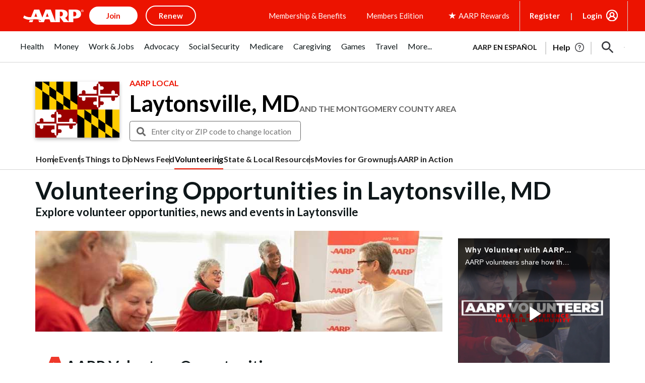

--- FILE ---
content_type: text/html; charset=utf-8
request_url: https://www.google.com/recaptcha/api2/aframe
body_size: 270
content:
<!DOCTYPE HTML><html><head><meta http-equiv="content-type" content="text/html; charset=UTF-8"></head><body><script nonce="WQ0zHguG2YY1kOR8EVQg7g">/** Anti-fraud and anti-abuse applications only. See google.com/recaptcha */ try{var clients={'sodar':'https://pagead2.googlesyndication.com/pagead/sodar?'};window.addEventListener("message",function(a){try{if(a.source===window.parent){var b=JSON.parse(a.data);var c=clients[b['id']];if(c){var d=document.createElement('img');d.src=c+b['params']+'&rc='+(localStorage.getItem("rc::a")?sessionStorage.getItem("rc::b"):"");window.document.body.appendChild(d);sessionStorage.setItem("rc::e",parseInt(sessionStorage.getItem("rc::e")||0)+1);localStorage.setItem("rc::h",'1769744363084');}}}catch(b){}});window.parent.postMessage("_grecaptcha_ready", "*");}catch(b){}</script></body></html>